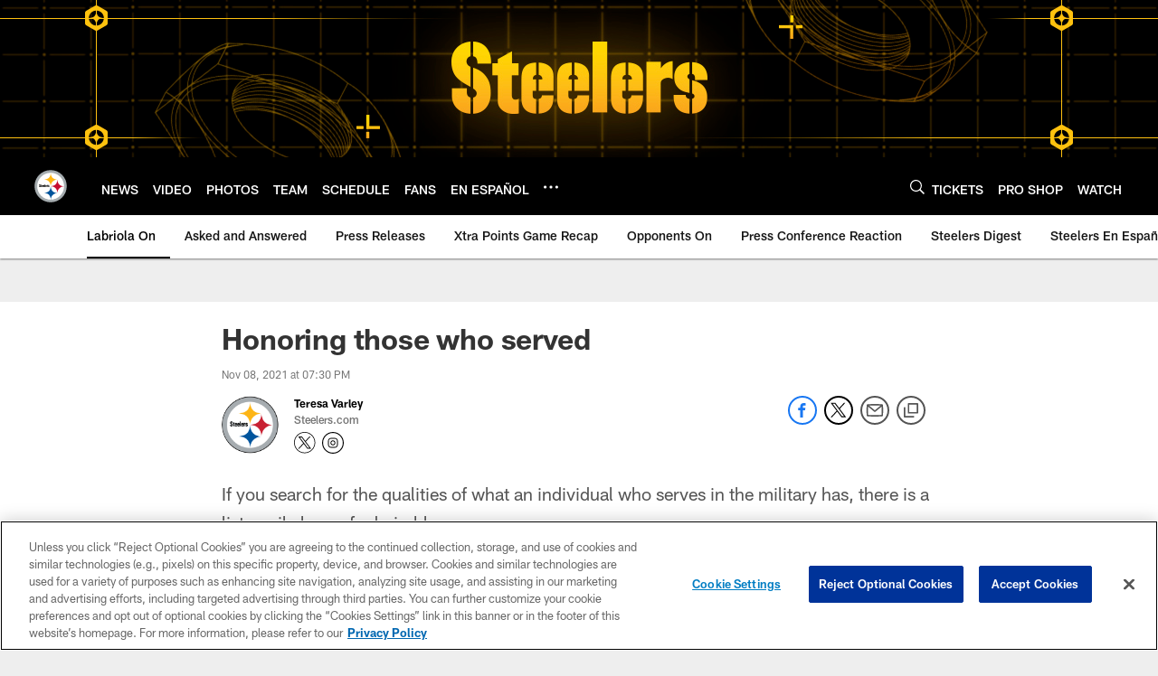

--- FILE ---
content_type: text/html; charset=utf-8
request_url: https://www.google.com/recaptcha/api2/aframe
body_size: 268
content:
<!DOCTYPE HTML><html><head><meta http-equiv="content-type" content="text/html; charset=UTF-8"></head><body><script nonce="S1mh7AqRd-785PjriSGLXw">/** Anti-fraud and anti-abuse applications only. See google.com/recaptcha */ try{var clients={'sodar':'https://pagead2.googlesyndication.com/pagead/sodar?'};window.addEventListener("message",function(a){try{if(a.source===window.parent){var b=JSON.parse(a.data);var c=clients[b['id']];if(c){var d=document.createElement('img');d.src=c+b['params']+'&rc='+(localStorage.getItem("rc::a")?sessionStorage.getItem("rc::b"):"");window.document.body.appendChild(d);sessionStorage.setItem("rc::e",parseInt(sessionStorage.getItem("rc::e")||0)+1);localStorage.setItem("rc::h",'1769430906172');}}}catch(b){}});window.parent.postMessage("_grecaptcha_ready", "*");}catch(b){}</script></body></html>

--- FILE ---
content_type: text/css
request_url: https://www.steelers.com/compiledassets/theming/7c39a9e39e27a6c4c62eb23c757a0fc1
body_size: 3251
content:
.d3-u-block-bypass{color:#000}.d3-o-hamburger .d3-o-hamburger__inner{background-color:#fff}.d3-o-hamburger .d3-o-hamburger__inner::before,.d3-o-hamburger .d3-o-hamburger__inner::after{background-color:#fff}.d3-o-table--sortable [class*="headerSort"]{color:#151515}.d3-legend--list a{color:#000}.nfl-o-table-pagination__previous,.nfl-o-table-pagination__next{color:#000}.nfl-o-table-pagination__previous :not(.nfl-o-icon--white) [class*="nfl-o-icon"]:hover,.nfl-o-table-pagination__next :not(.nfl-o-icon--white) [class*="nfl-o-icon"]:hover{fill:#000}.d3-o-promo-card--small{background-color:#FFB612 !important}.nfl-o-schedules-card button.nfl-o-schedules-card__btn-soldout.nfl-o-button--alert .nfl-o-icon--tickets-sold-out{fill:#C60C30}.nfl-o-anchor li a:hover{border-bottom-color:#000}.nfl-o-cta--primary,[class*="d3-l-module--hero"] .d3-o-media-object__cta .d3-o-button,.nfl-c-game-strip__btn-buy-tickets,.nfl-o-matchup-cards .nfl-o-matchup-cards__btn-buy-tickets,[class*="d3-o-promo-card--"] .d3-o-button,.nfl-o-cta--special{background-color:#FFB612;border-width:1px;border-style:solid;border-color:#FFB612;color:#000}.nfl-o-cta--primary:hover,[class*="d3-l-module--hero"] .d3-o-media-object__cta .d3-o-button:hover,.nfl-c-game-strip__btn-buy-tickets:hover,.nfl-o-matchup-cards .nfl-o-matchup-cards__btn-buy-tickets:hover,[class*="d3-o-promo-card--"] .d3-o-button:hover,.nfl-o-cta--special:hover{color:#FFB612;background-color:#000;border-color:#FFB612}.nfl-o-cta--secondary,.nfl-c-game-strip__cta.nfl-c-game-strip__cta--ingame .nfl-c-game-strip__cta-mwls:not(:empty)+.nfl-c-game-strip__cta-game .nfl-c-game-strip__btn-game-day{background-color:#000;color:#FFB612;border:1px solid #FFB612}.nfl-o-cta--secondary:hover,.nfl-c-game-strip__cta.nfl-c-game-strip__cta--ingame .nfl-c-game-strip__cta-mwls:not(:empty)+.nfl-c-game-strip__cta-game .nfl-c-game-strip__btn-game-day:hover{background-color:#FFB612;color:#000}.nfl-o-cta--link,.nfl-c-game-strip__link,.nfl-c-game-strip__btn-game-pass,.nfl-c-game-strip__btn-listen,.nfl-c-article .nfl-c-body-part--text h2 a,.nfl-c-article .nfl-c-body-part--text h3 a,.nfl-c-article .nfl-c-body-part--text h4 a,.nfl-c-article .nfl-c-body-part--text h5 a,.nfl-c-article .nfl-c-body-part--text li a,.nfl-c-article .nfl-c-body-part--text p a,.nfl-c-article .nfl-c-body-part--table-of-contents a,.nfl-c-article .nfl-c-custom-entity-table a,.nfl-c-article .nfl-c-body-part--table a,.nfl-c-article .nfl-c-body-part--document a,.nfl-c-article__related-links ul li,.nfl-c-article__body li a,.nfl-c-article__body p a,.nfl-o-matchup-cards--pre-game .nfl-o-matchup-cards__btn-game-day,.nfl-o-matchup-cards .nfl-o-matchup-cards__btn-game-pass,.nfl-o-matchup-cards .nfl-o-matchup-cards__btn-listen,.nfl-o-matchup-cards .nfl-o-matchup-cards__btn-sponsor,.nfl-o-headlinestack button[aria-selected^="true"],.nfl-o-headlinestack__button>a,.nfl-o-fevo--link-text-color,.d3-o-cta-bar__item--link-text-color a,[class*='d3-o-content-tray'] .d3-o-button,.nfl-o-anchor li,.nfl-o-biography a{color:#000}.nfl-o-cta[data-toggler-action="1"] [class*=nfl-o-icon]{fill:#000}.nfl-o-cta--rounded{color:#FFB612}.nfl-o-cta--rounded[aria-pressed="true"]{color:#000;background-color:#FFB612;border-color:#FFB612}.nfl-o-cta--rounded[aria-pressed="true"]:focus{outline-color:#FFB612}button.nfl-o-button.nfl-o-button--alert{color:#C60C30;border-color:#C60C30}.nfl-o-chat-flyout--has-color-schema-header-and-footer .nfl-o-chat-flyout__trigger{background-color:#000}.nfl-o-chat-flyout--has-color-schema-header-and-footer .nfl-o-chat-flyout__body{border-left-color:#000}.nfl-o-chat-flyout--has-color-schema-button-color .nfl-o-chat-flyout__trigger{background-color:#FFB612}.nfl-o-chat-flyout--has-color-schema-button-color .nfl-o-chat-flyout__body{border-left-color:#FFB612}.nfl-o-chat-flyout__body .nfl-o-placeholder--t_thumb_squared{background-image:url("https://static.nfl.com/static/content/public/static/wildcat/assets/img/logos/teams/PIT.svg")}.d3-o-contact-us__list .nfl-o-icon>svg{fill:#000}.d3-o-contact-us__item:hover{border-color:#000}.d3-o-contact-us__item-label{color:#000}[class*='d3-o-content-tray'] .d3-o-media-object__summary a{color:#000}.d3-o-cta-bar__item--button-color a{background-color:#FFB612;color:#000}.d3-o-cta-bar__item--header-footer-color a{color:#fff;background-color:#000}.nfl-o-fevo--button-color{background-color:#FFB612;color:#000}.nfl-o-fevo--header-footer-color{color:#fff;background-color:#000}.nfl-c-centerpiece.nfl-c-centerpiece--v2 .nfl-o-headlinestack .d3-o-tabs__wrap button[aria-selected^="true"]{color:#000}[class^="d3-o-link-bar"] .d3-o-link-bar__list--icon{background-color:#000}.d3-o-link-bar--horizontal__list li a,.d3-o-link-bar--vertical__list li a{color:#000}.nfl-o-matchup-cards .nfl-o-matchup-cards__btn-game-day{background-color:#FFB612;border-color:#FFB612;color:#000}.nfl-o-matchup-cards .nfl-h-highlight{color:#C60C30}.nfl-o-matchup-cards .nfl-h-underline::before{background-color:#C60C30}.nfl-o-matchup-cards .nfl-o-matchup-cards__media-add-calendar{color:#000}.nfl-o-matchup-cards--pre-game .nfl-o-matchup-cards__btn-game-day{background-color:#fff;border:1px solid #ccc;color:#000}.nfl-c-article .nfl-o-matchup-cards .nfl-o-matchup-cards__cta .nfl-o-matchup-cards__btn-game-day{background-color:#FFB612;border-color:#FFB612;color:#000}.d3-o-on-now-bar__header-status{color:#fff;background-color:#C60C30}.d3-o-on-now-bar__info a:hover{color:#000}.d3-o-on-now-bar__close-button,.d3-o-on-now-bar__more-button{color:#000}.d3-o-on-now-bar__body-status{color:#fff;background-color:#C60C30}.d3-o-on-now-bar__body-title a.d3-o-on-now-bar__body-title-name:hover{color:#C60C30}.nfl-o-pick-card__player-name a,.nfl-o-pick-card__editorial-links a,.nfl-o-pick-card__editors-details a,.nfl-o-pick-card__editors-details p a,.nfl-o-pick-card__editors-details li a{color:#000}.nfl-o-pick-card__player-name a{color:#000}.nfl-o-placeholder--t_editorial_landscape_8_desktop_mobile{background-image:url("https://static.nfl.com/static/content/public/static/wildcat/assets/img/logos/teams/PIT.svg")}.nfl-o-placeholder--t_editorial_landscape_8_desktop_mobile:after{background-image:url("https://res.cloudinary.com/nflclubs/image/upload/49ers/tusaaa5brnfjuuwfezq6.svg")}.nfl-o-placeholder--t_thumb_squared,.nfl-o-placeholder--t_person_squared_mobile{background-image:url("https://res.cloudinary.com/nflclubs/image/upload/49ers/tusaaa5brnfjuuwfezq6.svg")}.nfl-o-placeholder--t_portrait_mobile{background-image:url("https://static.nfl.com/static/content/public/static/wildcat/assets/img/logos/teams/PIT.svg")}.d3-o-tabs--standings [aria-pressed="true"]{color:#000;background-color:#FFB612;border-color:#FFB612}.d3-o-tabs--overflow .d3-is-active a{background-color:#FFB612;color:#000}.nfl-o-tabs-bar--link-text-color .d3-o-tabs__list-item.d3-is-active a,.nfl-o-tabs-bar--link-text-color .d3-o-tabs__list-item a:hover{color:#000;border-bottom-color:#000}.nfl-o-tabs-bar--link-text-color .nfl-o-tabs-bar__prev .nfl-o-icon--left{fill:#000}.nfl-o-tabs-bar--button-color .d3-o-tabs__list-item.d3-is-active a,.nfl-o-tabs-bar--button-color .d3-o-tabs__list-item a:hover{color:#000;border-bottom-color:#000}.nfl-o-tabs-bar--button-color .nfl-o-tabs-bar__prev .nfl-o-icon--left{fill:#000}.nfl-o-tabs-bar--header-footer-color .d3-o-tabs__list-item.d3-is-active a,.nfl-o-tabs-bar--header-footer-color .d3-o-tabs__list-item a:hover{color:#fafafa;border-bottom-color:#fafafa}.nfl-o-tabs-bar--header-footer-color .nfl-o-tabs-bar__prev .nfl-o-icon--left{fill:#fafafa}@media (min-width: 768px){.nfl-o-person-tile::before,.nfl-t-person-tile--player::before{background-image:linear-gradient(to bottom, rgba(0,0,0,0.9), rgba(0,0,0,0.75) 99%), url("https://static.nfl.com/static/content/public/static/wildcat/assets/img/logos/teams/PIT.svg")}}@media (min-width: 768px){.nfl-t-person-tile--coach::before{background-image:linear-gradient(to bottom, rgba(0,0,0,0.9), rgba(0,0,0,0.75) 99%), url("https://static.clubs.nfl.com/image/private/steelers/en2n2e5rd48vpt8lbzbq")}}@media (min-width: 768px){.nfl-t-person-tile--staff::before{background-image:linear-gradient(to bottom, rgba(0,0,0,0.9), rgba(0,0,0,0.75) 99%), url("https://static.nfl.com/static/content/public/static/wildcat/assets/img/logos/teams/PIT.svg")}}@media (min-width: 768px){.nfl-t-person-tile--cheerleader::before{background-image:linear-gradient(to bottom, rgba(0,0,0,0.9), rgba(0,0,0,0.75) 99%), url("https://static.nfl.com/static/content/public/static/wildcat/assets/img/logos/teams/PIT.svg")}}.d3-o-tabbed-controls-selector ul li{background-color:#000;color:#FFB612;border:0.5px solid #FFB612}.d3-o-tabbed-controls-selector ul li:hover,.d3-o-tabbed-controls-selector ul li.active{background-color:#FFB612}.d3-o-tabbed-controls-selector ul li:hover a,.d3-o-tabbed-controls-selector ul li.active a{color:#000}.nfl-c-body-part--document a{color:#000}.nfl-o-ranked-item .nfl-o-ranked-item__title a{color:#000}.nfl-c-body-part--table a{color:#000}.nfl-c-body-part--text li a,.nfl-c-body-part--text p a{color:#000}.nfl-c-accordion-group h2 strong{color:#000}.nfl-c-accordion-group__details a{color:#000}.d3-o-carousel.owl-carousel [class*="owl-dots"] .owl-dot.active span{background-color:#FFB612}.nfl-c-countdown{color:#fff;background-color:#000}.nfl-c-countdown--transparent-background,.nfl-c-countdown--transparent-background .nfl-c-countdown__footer{background-color:transparent}.nfl-c-countdown--button-theme{color:#000;background-color:#FFB612}.nfl-c-countdown--light-theme{color:#151515;background-color:#fff}.nfl-c-custom-promo--has-color-schema-header-footer-theme .nfl-c-custom-promo__content.d3-o-media-object{background-color:#000}.nfl-c-custom-promo--has-color-schema-button-theme .nfl-c-custom-promo__content.d3-o-media-object{background-color:#FFB612}.nfl-c-custom-promo--has-color-schema-header-footer-theme .nfl-c-custom-promo__body{color:#fff}.nfl-c-custom-promo--has-color-schema-link-color-on-white .nfl-c-custom-promo__body{color:#000}.nfl-c-custom-promo--has-color-schema-button-theme .nfl-c-custom-promo__body{color:#000}.nfl-c-custom-promo--has-cta-color-schema-link-color .nfl-c-custom-promo__cta a{color:#000}.nfl-c-custom-promo--has-cta-color-schema-link-color .nfl-c-custom-promo__cta a:hover{background-color:#000;border-color:#000}.nfl-c-event__header{color:#000}.nfl-c-event__description p a{color:#000}.d3-o-followbar__platform:hover{border-color:#000}.nfl-c-photo-album .nfl-c-photo-album__button-container .nfl-c-photo-album__grid-button--active .nfl-o-icon--grid{fill:#000 !important}.nfl-c-photo-album .nfl-c-photo-album__button-container .nfl-c-photo-album__list-button--active .nfl-o-icon--list{fill:#000 !important}.nfl-c-photo-album .nfl-c-photo-album__button-container .nfl-c-photo-album__carousel-button--active .nfl-o-icon--carousel{fill:#000 !important}.nfl-c-photo-album .nfl-c-photo-album__pictures-container .nfl-o-icon--left{fill:#000}@media (max-width: 1023px){.nfl-c-scoresplay__score-item::before{background-color:#000}}.nfl-o-media-object--player .d3-o-media-object__summary a{color:#000}.nfl-c-content-header--schedule .nfl-c-content-header__btn-open,.nfl-c-content-header--schedule .nfl-c-content-header__btn-close,.nfl-c-content-header--schedule .nfl-c-content-header__btn-add-calendar{color:#000}.nfl-c-find-channel .nfl-c-form__group .d3-o-button{background-color:#000;color:#FFB612;border:0.5px solid #FFB612}.nfl-c-find-channel .nfl-c-form__group .d3-o-button:hover{background-color:#FFB612;color:#000}.d3-o-footer .d3-o-footer__club-legal{background-color:#000;color:#fff}.d3-o-footer .d3-o-footer__club-copyright{color:#fff}@media (min-width: 1024px){.d3-o-footer .d3-o-footer__club-legal-links>li>a:hover{border-bottom-color:#fff}}.nfl-c-header .d3-o-nav__wrap{color:#fff;background-color:#000}.nfl-c-header .d3-o-nav--primary [class*=nfl-o-icon],.nfl-c-header .d3-o-nav__search [class*=nfl-o-icon]{fill:#fff}@media (max-width: 1023px){.nfl-c-header.d3-o-nav--is-open .d3-o-nav--primary{background-color:#000}}@media (min-width: 1024px){.nfl-c-header .d3-o-nav__list .d3-o-nav__item:hover,.nfl-c-header .d3-o-nav__list .d3-o-nav__item.d3-is-active{border-bottom:2px solid #fff}.nfl-c-header .d3-o-nav__list .d3-o-nav__dropdown{background-color:#000}}.nfl-c-header a[data-value=gigya_sign_in]:not([data-is-logged-in]){color:#000}@media (min-width: 1024px){.nfl-c-header .d3-o-nav__item[data-user-item].d3-o-nav__item--has-dropdown-submenu .d3-o-nav__menu-item-dropdown .d3-o-nav__item ul.d3-o-nav__list li:not(.d3-o-nav__link-category):hover{background-color:#000}.nfl-c-header .d3-o-nav__item[data-user-item].d3-o-nav__item--has-dropdown-submenu .d3-o-nav__menu-item-dropdown .d3-o-nav__item ul.d3-o-nav__list li.d3-o-nav__dropdown-user-name:hover,.nfl-c-header .d3-o-nav__item[data-user-item].d3-o-nav__item--has-dropdown-submenu .d3-o-nav__menu-item-dropdown .d3-o-nav__item ul.d3-o-nav__list li.d3-o-nav__dropdown-user-button:hover{background-color:unset}.nfl-c-header .d3-o-nav__item[data-user-item].d3-o-nav__item--has-dropdown-submenu .d3-o-nav__menu-item-dropdown .d3-o-nav__item ul.d3-o-nav__list li a[data-value=gigya_sign_in]:not([data-is-logged-in]){background-color:#000}.nfl-c-header .d3-o-nav__item[data-user-item].d3-o-nav__item--has-dropdown-submenu .d3-o-nav__menu-item-dropdown .d3-o-nav__item ul.d3-o-nav__list li a[data-value=gigya_sign_in][data-is-logged-in]{color:#000;border-color:#000}}.nfl-c-header.d3-o-search--is-open .d3-o-nav__search-result{background-color:#000;color:#fff}.nfl-c-header .d3-o-nav--secondary .d3-o-nav__list .d3-o-nav__item{border-bottom:2px solid white}.nfl-c-header .d3-o-nav--secondary .d3-o-nav__list .d3-o-nav__item.d3-is-active,.nfl-c-header .d3-o-nav--secondary .d3-o-nav__list .d3-o-nav__item:not(.nfl-o-subscribe):hover{color:#000;border-bottom:2px solid #000}.nfl-c-header .d3-o-nav--secondary .d3-o-nav__list .d3-o-nav__item.d3-is-active .d3-o-nav__item-label,.nfl-c-header .d3-o-nav--secondary .d3-o-nav__list .d3-o-nav__item:not(.nfl-o-subscribe):hover .d3-o-nav__item-label{border:none}.nfl-c-content-header--player-directory .nfl-c-player-directory__form .d3-o-button{background-color:#000;color:#FFB612;border:0.5px solid #FFB612}.nfl-c-content-header--player-directory .nfl-c-player-directory__form .d3-o-button:hover{background-color:#FFB612;color:#000}.nfl-c-player-directory__popular-players .d3-o-list__link{color:#000}.nfl-c-player-header .nfl-o-link--buy-jersey{background-color:#000;color:#FFB612}.nfl-c-player-header .nfl-o-link--buy-jersey .nfl-o-icon--shop{fill:#FFB612}.nfl-c-player-header .nfl-o-link--buy-jersey:hover,.nfl-c-player-header .nfl-o-link--buy-jersey.active{background-color:#FFB612;color:#000}.nfl-c-player-header .nfl-o-link--buy-jersey:hover .nfl-o-icon--shop,.nfl-c-player-header .nfl-o-link--buy-jersey.active .nfl-o-icon--shop{fill:#000}.nfl-c-team-tickets .d3-o-media-object__cta .d3-o-button{background-color:#FFB612;color:#000}.nfl-c-team-header .nfl-o-link--buy-gear{background-color:#000;color:#FFB612}.nfl-c-team-header .nfl-o-link--buy-gear .nfl-o-icon--shop{fill:#FFB612}.nfl-c-team-header .nfl-o-link--buy-gear:hover,.nfl-c-team-header .nfl-o-link--buy-gear.active{background-color:#FFB612;color:#000}.nfl-c-team-header .nfl-o-link--buy-gear:hover .nfl-o-icon--shop,.nfl-c-team-header .nfl-o-link--buy-gear.active .nfl-o-icon--shop{fill:#000}.nfl-c-author-profile-card__bio p a,.nfl-c-author-profile-card__bio a{color:#000}.nfl-c-promo.nfl-c-promo--banner{background-color:#000}.nfl-c-promo.nfl-c-promo--image{color:#FFB612}.nfl-c-promo.nfl-c-promo--marketing1.nfl-c-promo--header-color-text .d3-o-media-object__title{color:#000}.nfl-c-promo.nfl-c-promo--marketing1.nfl-c-promo--button-color-text .d3-o-media-object__title{color:#FFB612}.nfl-c-promo.nfl-c-promo--marketing2.nfl-c-promo--header-color-text .d3-o-media-object__body{color:#000}.nfl-c-promo.nfl-c-promo--marketing2.nfl-c-promo--button-color-text .d3-o-media-object__body{color:#FFB612}.nfl-c-promo.nfl-c-promo--marketing3.nfl-c-promo--header-color-text h2,.nfl-c-promo.nfl-c-promo--marketing3.nfl-c-promo--header-color-text ul li,.nfl-c-promo.nfl-c-promo--marketing3.nfl-c-promo--header-color-text ol li{color:#000}.nfl-c-promo.nfl-c-promo--marketing3.nfl-c-promo--header-color-text h2:before{background-color:#000}.nfl-c-promo.nfl-c-promo--marketing3.nfl-c-promo--button-color-text h2,.nfl-c-promo.nfl-c-promo--marketing3.nfl-c-promo--button-color-text ul li,.nfl-c-promo.nfl-c-promo--marketing3.nfl-c-promo--button-color-text ol li{color:#FFB612}.nfl-c-promo.nfl-c-promo--marketing3.nfl-c-promo--button-color-text h2:before{background-color:#FFB612}.nfl-c-promo.nfl-c-promo--marketing3.nfl-c-promo--header-color-hyperlink ul li a,.nfl-c-promo.nfl-c-promo--marketing3.nfl-c-promo--header-color-hyperlink ol li a{color:#000}.nfl-c-promo.nfl-c-promo--marketing3.nfl-c-promo--button-color-hyperlink ul li a,.nfl-c-promo.nfl-c-promo--marketing3.nfl-c-promo--button-color-hyperlink ol li a{color:#FFB612}.nfl-c-promo.nfl-c-promo--banner-with-cta.nfl-c-promo--has-white-bg .d3-o-media-object__title a{color:#000}.nfl-c-promo.nfl-c-promo--banner-with-cta.nfl-c-promo--header-color-hyperlink .nfl-o-cta{background-color:#000;color:#fff}.nfl-c-promo.nfl-c-promo--banner-with-cta.nfl-c-promo--header-color-text .d3-o-media-object__title strong,.nfl-c-promo.nfl-c-promo--banner-with-cta.nfl-c-promo--header-color-text .d3-o-media-object__title b{color:#000}.nfl-c-promo.nfl-c-promo--banner-with-cta.nfl-c-promo--button-color-hyperlink .nfl-o-cta{background-color:#FFB612;color:#000}.nfl-c-promo.nfl-c-promo--banner-with-cta.nfl-c-promo--button-color-text .d3-o-media-object__title strong,.nfl-c-promo.nfl-c-promo--banner-with-cta.nfl-c-promo--button-color-text .d3-o-media-object__title b{color:#FFB612}.nfl-c-game-strip-v2__link{color:#000}@media (min-width: 1024px){.nfl-c-game-strip-v2__body--live{border-top-color:#C60C30}}.nfl-c-game-strip-v2__live-data .nfl-h-highlight{color:#C60C30}@media (min-width: 1024px){.nfl-c-game-strip-v2__live-data .nfl-h-highlight--background{background-color:#C60C30}}@media (max-width: 1023px){.nfl-c-game-strip-v2__live-data .nfl-h-highlight--background{color:#C60C30;border-bottom-color:#C60C30}.nfl-c-game-strip-v2__live-data__bullet{color:#C60C30}}.nfl-c-mixed-content-carousel{--swiper-theme-color: #000;--swiper-pagination-color: #000;--swiper-navigation-color: #000}.nfl-c-mixed-content-carousel__progress-bar-percent{background-color:var(--swiper-pagination-color, #000)}.nfl-c-table-comparison th:not([data-has-bkg-color-button-theme]) .nfl-c-table-comparison__cell-checkmark[data-is-checked],.nfl-c-table-comparison td:not([data-has-bkg-color-button-theme]) .nfl-c-table-comparison__cell-checkmark[data-is-checked]{filter:invert(100%)}.nfl-c-table-comparison__cell-cta--primary{background:#FFB612;color:#000}@media (min-width: 768px){.nfl-c-table-comparison th[data-has-bkg-color-button-theme],.nfl-c-table-comparison td[data-has-bkg-color-button-theme]{background-color:#FFB612;color:#000}}@media (max-width: 767px){.nfl-c-table-comparison__cell-cta--secondary{background:#FFB612;color:#000}}


--- FILE ---
content_type: text/javascript; charset=utf-8
request_url: https://auth-id.steelers.com/accounts.webSdkBootstrap?apiKey=4_6sqKg07tq1sShaHq5PzfmQ&pageURL=https%3A%2F%2Fwww.steelers.com%2Fnews%2Fhonoring-those-who-served&sdk=js_latest&sdkBuild=18435&format=json
body_size: 420
content:
{
  "callId": "019bfa4ce7987310a5fa7bc503f8539c",
  "errorCode": 0,
  "apiVersion": 2,
  "statusCode": 200,
  "statusReason": "OK",
  "time": "2026-01-26T12:35:02.696Z",
  "hasGmid": "ver4"
}